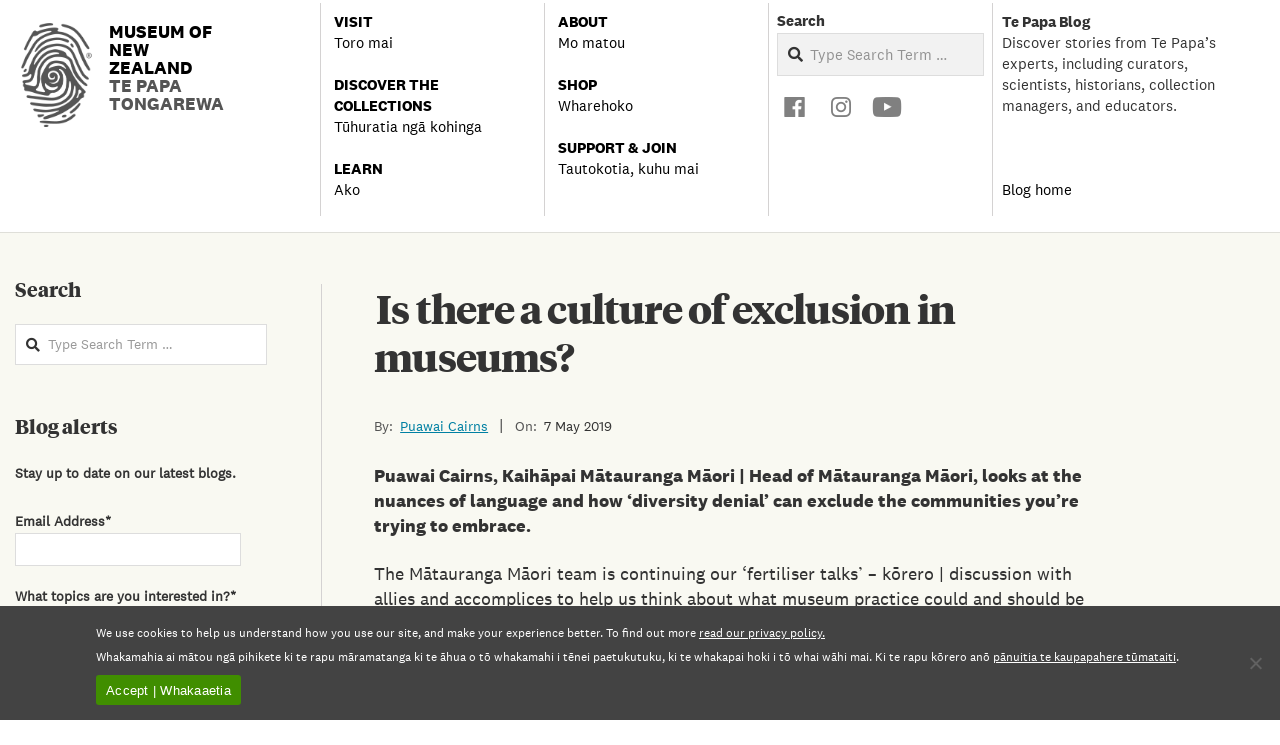

--- FILE ---
content_type: text/css
request_url: https://blog.tepapa.govt.nz/wp-content/uploads/useanyfont/uaf.css?ver=1764319258
body_size: 346
content:
				@font-face {
					font-family: 'national2';
					src: url('/wp-content/uploads/useanyfont/180423073332National2.woff') format('woff');
					  font-display: auto;
				}

				.national2{font-family: 'national2' !important;}

						@font-face {
					font-family: 'national2bold';
					src: url('/wp-content/uploads/useanyfont/180423073358National2bold.woff') format('woff');
					  font-display: auto;
				}

				.national2bold{font-family: 'national2bold' !important;}

						@font-face {
					font-family: 'national2italic';
					src: url('/wp-content/uploads/useanyfont/180423073418National2italic.woff') format('woff');
					  font-display: auto;
				}

				.national2italic{font-family: 'national2italic' !important;}

						@font-face {
					font-family: 'national2bolditalic';
					src: url('/wp-content/uploads/useanyfont/180423073448National2bolditalic.woff') format('woff');
					  font-display: auto;
				}

				.national2bolditalic{font-family: 'national2bolditalic' !important;}

						@font-face {
					font-family: 'tiemposheadline';
					src: url('/wp-content/uploads/useanyfont/180423073520TiemposHeadline.woff') format('woff');
					  font-display: auto;
				}

				.tiemposheadline{font-family: 'tiemposheadline' !important;}

						@font-face {
					font-family: 'tiemposheaditalic';
					src: url('/wp-content/uploads/useanyfont/180423073600Tiemposheaditalic.woff') format('woff');
					  font-display: auto;
				}

				.tiemposheaditalic{font-family: 'tiemposheaditalic' !important;}

						h1, h2, h3{
					font-family: 'tiemposheadline' !important;
				}
						body, h4, h5, h6, p, blockquote, li, a{
					font-family: 'national2' !important;
				}
						entry-title{
					font-family: 'tiemposheadline' !important;
				}
						.entry-grid-content .entry-title a{
					font-family: 'tiemposheadline' !important;
				}
						.post-gridunit-title{
					font-family: 'national2' !important;
				}
						.menu-title b{
					font-family: 'national2bold' !important;
				}
						.site-title-line{
					font-family: 'national2bold' !important;
				}
						mega-menu-link li a, .mega-menu-link li a{
					font-family: 'national2' !important;
				}
						input[type="submit"], #submit, .button, input[type="submit"].button-small, #submit.button-small, .button-small{
					font-family: 'national2bold' !important;
				}
						#submit, .button,  #submit.button-small, .button-small{
					font-family: 'national2bold' !important;
				}
						mc4wp-form-1{
					font-family: 'national2' !important;
				}
						.titlefont{
					font-family: 'tiemposheadline' !important;
				}
						.hootslider-image-slide-caption p{
					font-family: 'national2' !important;
				}
						strong, b{
					font-family: 'national2bold' !important;
				}
		

--- FILE ---
content_type: text/css;charset=utf-8
request_url: https://blog.tepapa.govt.nz/?custom-css=79a4a032ed
body_size: 4284
content:


 /*HEADER*/

.header hgrid {
 max-width: 70%;
}

.hgrid-span-12 {
 padding: 0;
}

div#branding.site-branding.branding.table-cell-mid {
 width: 25%;
 padding-left: 1.5%;
 padding-right: 2%;
	
}

.site-header a {
 text-decoration: none !important;
	color:black;
}

.table-cell-mid {
 vertical-align: top;
 padding-left: 10%;
 padding-right: 5%;
	
	
}

#header-aside {
 text-align: left;
 padding-left: 0%;
	
}


.tablepress-id-1 .column-1, .tablepress-id-1 .column-2, .tablepress-id-1
.column-3, .tablepress-id-1 .column-4 {
 width: 23%;
 border-left: 1px solid #d4d2d2 !important;
}

.column-3, .tablepress-id-1 .column-4
 .tablepress-id-1 .column-3, .tablepress-id-1 .column-4 {
 padding: 1% 1% 1%;
}

.tablepress-id-1 h2.widgettitle  {
	font-family: 'national2bold' !important;
	font-style:uppercase;
	font-size: 15px;
	padding: 1% 0 0 1.%;
}
.tablepress-id-1 .searchbody{
	border: 1px solid #ddd;
	margin-top: 1%
		
}


.sidebar-primary .widget_search	form {
    margin-bottom: none;
	border: 1px solid #ddd;
background-color: #ffffff;}


 .tablepress-id-1 .column-2 {
 padding: 1% 0 0 1.5%;
}
 .tablepress-id-1 .column-1 {
 padding: 1% 0 0 1.5%;
}

 .tablepress-id-1 .column-4 {
 padding: 1% 0 0 1%!important;
}

#sidebar-header-sidebar .textwidget {
 font-size: 15px;
}

#sidebar-header-sidebar .sidebar .widget-title {
 margin-top:0.6em;
 margin-bottom: 0.4em;
}

#sidebar-header-sidebar .widget {
 margin: 0px 0;
}

#mega-menu-wrap-hoot-secondary #mega-menu-hoot-secondary #mega-menu-item-56959 {
 padding-bottom: 20px;
 border-left: 5px solid #333333 !important;
}

#mega-menu-wrap-hoot-secondary #mega-menu-hoot-secondary li a {
 line-height:1.2em !important;
}

#mega-menu-wrap-hoot-secondary #mega-menu-hoot-secondary a {
 color: #333 !important;
}

#mega-menu-wrap-hoot-primary #mega-menu-hoot-primary a {
 color: #333 !important;
}

#mega-menu-wrap-hoot-primary #mega-menu-hoot-primary li a {
 line-height:1.2em !important;
}

#mega-menu-wrap-hoot-secondary #mega-menu-hoot-secondary b {
 color: #000;
 font-family: National2bold, sans-serif;
}

#mega-menu-wrap-hoot-primary #mega-menu-hoot-primary b {
 color: #000;
 font-family: National2bold !important;
}

.mega-sub-menu a:hover {
 text-decoration: underline !important;
}

#mega-menu-wrap-hoot-secondary #mega-menu-hoot-secondary {
 color: #000;
 font-family: National2 !important;
}

#mega-menu-wrap-hoot-primary #mega-menu-hoot-primary {
 color: #000;
 font-family: National2 !important;
}

.mega-sub-menu a:hover {
 text-decoration: underline !important;
}

#maxmegamenu-2 {
 padding-right:20px;
}

/*LOGO*/

#site-logo {
 margin: 20px 55px 35px 0;
 max-width: 100%;
 display: inline-block;
 vertical-align: top;
}

.site-logo-with-image .site-logo-mixed-image, .site-logo-with-image
.site-logo-mixed-text{
 vertical-align: top;
}

#site-logo-custom .site-title-line1, #site-logo-mixedcustom .site-title-line1 {
 font-family: national2bold, sans-serif;
 font-size: 18px;
 color: #000;
}

#site-logo-custom .site-title-line2, #site-logo-mixedcustom .site-title-line2 {
 font-family: national2bold, sans-serif;
 font-size: 18px;
 color: #555555;
}

.accent-typo {
 background: #ffffff;
 color:#333333;
}

/*SLIDER*/

#frontpage-html-slider .hootslider-image-slide-content {
 position: absolute;
 bottom: 0;
 margin: 0;
 min-height: 50px;
 max-width: 100%;
 min-width: 100%;
 padding-left: 1.25rem;
 background-color: rgba(0,0,0,0.45);
}

#frontpage-html-slider  .lightSlider .style-light-on-dark {
 color: #ffffff;
 background: none;
}

#frontpage-html-slider .titlefont {
 font-size: 18px;
}

#frontpage-html-slider .style-light-on-dark h3 {
 font-size: 30px;
 margin-top:0.5em;
 padding-bottom:1px;
 margin-right:15%;
 margin-left:15%;
}

#frontpage-html-slider .hootslider-image-slide-caption p {
 margin-right:15%;
 margin-left:15%;
}
#frontpage-html-slider .lSAction a {
 text-decoration:none !important;
 background-image:none;
}
.hootslider-image-slide-caption p {
Font-size: 90%;
}
.hootslider-image-slide-content {
    position: absolute;
    bottom: 8%;
    left: 0;
    margin: 0 50px;
    max-width: 80%;
}


/*SIDEBAR*/

.widget.widget_text ul {
 list-style: none;
 margin-left: 0em;
 padding-left: 0em;
}

.widget-title > span.accent-typo {
 border-color: #f9f9f2;
 padding: 3px 0px 2px;
	background-color:#f9f9f2;
}

.sidebar-primary .widget-title {
 margin: 0 0 1em;
}

input[type="submit"], #submit, .button, input[type="submit"].button-small,
#submit.button-small, .button-small{
 font-size: 16px;
 font-family: national2bold!important;
 border: none;
 padding: 9px 23px 9px;
 box-shadow: none!important;
}

/*MAILCHIMP*/

.mc4wp-form-57313 input[type="text"], input[type="email"] {
 max-width: 90%;
 min-width: 90%;
}

select {
 width: 90%;
}

/*HOMEPAGE POSTS - three columns mosaic layout*/

.entry-grid-featured-img {
 position: relative;
 z-index: 1;
 padding-left: 2px;
 padding-right: 2px;
}

#content .archive-mosaic {
 padding-left: 1px;
 padding-right: 1px;
}

.archive-mosaic {
 text-align: left;
}

.archive-mosaic .entry-grid {
 margin-bottom: 30px;
 border: none;
}

.archive-mosaic .entry-grid-content {
 padding: 1em 1em 0;
}

.hcolumn-1-3 {
 width: 33.33333333%;
}

.hcolumn-2-3 {
 width: 66.66666667%;
}

.archive-mosaic .mosaic-sub {
 margin: 0;
}

.archive-mosaic .entry-byline {
 display: block;
 padding: .8em 3em 1.5em 0;
 border: none;
 margin: 0;
}

.entry-grid-content .entry-title a {
 color: inherit;
 text-decoration: none !important;
 font-size: 21px;
 font-family:national2bold!important;
 line-height: 1.2em;
}

.entry-grid-content .entry-header {
 padding: 0;
}

.entry-grid-content {
 border-bottom: 7px solid #bdbdac;
 border-bottom-color: #688c00;
 position: relative;
 margin-bottom: 1.5em;
}

.entry-byline {
 font-weight: 500;
 text-transform:none;
 font-family:national2!important;
 }

.entry-summary {
 font-size: 16px;
 line-height: 1.4em;
 font-family: national2!important;
}

.more-link {
 display:none;
}

.content-archive .hgrid {
 outline: 1px solid #f9f9f2!important;
}

.hoot-jetpack-style #infinite-handle {
 padding-bottom: 20px;
 margin-left: 45%;
}

/*HOMEPAGE POSTS - three columns same layout

.entry-grid-content .entry-title {
 font-size: 24px;
 margin-bottom: .9375rem;
 font-family:national2bold!important;
 }

.plural #main .archive-block {
 padding: 1% 2% 1% 2%;
}

.comment-meta-block, .comment-edit-link {
 text-transform:none;
}

.frontpage-page-content .infinite-view {
 max-width:1260px;
 padding-left:30%;
 padding-right:7%;
}

.hoot-jetpack-style #infinite-handle {
 padding-bottom: 20px;
 margin-left: 45%;
}

.hoot-jetpack-style #infinite-handle span {font-size: 16px;
 font-family: national2bold!important;
 background: #6b6b69;
 border: none;
 padding: 10px 23px 10px;
 box-shadow: none!important;
}

*/

img.scaled-image {
 border: none;
}

/*.hgrid-span-9 {
 width: 75.5%;
}*/

.hgrid-span-9 .entry-grid-content .entry-title a:hover {
 color: #0080A3;
}

.hgrid-span-3 {
 width: 22%;
}

.content.layout-wide-left, .content.layout-narrow-left {
 float: right;
 border-left: 1px solid #d4d2d2 !important;
}

/*BODY*/

body {
 border-color: #ffffff;
}

body {
 font-size: 18px;
 line-height: 1.4em;
}

a:hover {
 color: #0080A3;
}

/*SINGLE POSTS*/

.content .hgrid {
 outline: none;
}

.post {
 padding: 0 19% 0 4%;
}

.page {
 padding: 0 22% 0 4%;
}

.entry-header {
 padding: 0 22% 1% 4%;
}

.entry-header h1 {
 font-size: 40px !important;
 font-weight: 700;
 letter-spacing: -0.02em;
 line-height: 1.2;
 text-indent: 0.05em;
}

.entry-byline a {
 color: #0080A3;
 text-decoration: underline;
}

.entry-byline a:hover {
 color:#555;
}
#loop-meta.loop-meta-wrap, #content #loop-meta.loop-meta-wrap {
    border-color: #f9f9f2;
}
#content #loop-meta { 
margin-bottom: 0; 
}

#content .loop-description {
 padding: 0 22% 0 4%;
 margin-bottom: 1.5em;
}
#content #loop-meta.loop-meta-wrap, #content #loop-meta.loop-meta-wrap {
    border-color: none;
}
#content #loop-meta.pageheader-bg-default, #content
##loop-meta.pageheader-bg-none, #content #loop-meta.pageheader-bg-stretch{
 border-bottom: none;
 padding-bottom: 1px;
}

h1.loop-title.archive-title {
	 padding-left: 4%;
}
.loop-meta {
 text-align: left;
 padding-left: 26%;
 padding-right: 20%;
}

.pt-cv-title {
 margin-top: 0!important;
 font-family: serif !important;
}

.entry-the-content a:hover {
 color: #333;
}

.entry-the-content a {
 text-decoration:underline;
}

.entry-byline-block:after {
 content: "|"!important;
 margin: 0 7px;
 font-size: 1.181818em;
 color: #555;
}

b, strong {
    font-weight: normal;
}
p {
    margin: .71428571em 0 1.78571429em;
    margin-top: 0.714286em;
    margin-right: 0px;
    margin-bottom: 1.3em;
    margin-left: 0px;
}
.wordpress figcaption {
    background: #fff;
    color: inherit;
    margin: 0;
    padding: 5px;
    font-size: 0.78571429em;
    line-height: 1.454545em;
    text-align: left;
}


/*MEDIA*/

.fluid-width-video-wrapper {
 margin-bottom: 2.5em;
}

.mejs-container, .mejs-container .mejs-controls, .mejs-embed, .mejs-embed body {
 background: #6b6b69!important;
}

.mejs-time-current {
 background: #222!important;
}

.gallery-columns-3 .gallery-item {
 max-width: 28%;
}

.gallery-columns-2 .gallery-item {
 max-width: 45%;
}

@media only screen and (max-width: 1024px)

.gallery-item {
 float: left;
 margin: 0 2% 5px 2%;
}

.gallery .gallery-item {
 padding: 0 10px 10px 0 ;
}

/*CAPTIONS*/

.wp-caption-text {
 text-align: left;
	background-color: #ffffff;
}

/*SLIDESHOW */

.jetpack-slideshow-slide-caption {
    font-size: 13px;
    font-family: national2!important,sans-serif;
    color: #f7f7f7;
    text-shadow: 1px 1px 15px #222;
    line-height: 18px;
    height: 45px;
    position: inherit;
    bottom: 0px;
    left: 0;
    z-index: 100;
    width: 100%;
    text-align: CENTER;
    background-color: #222;
}

.slideshow-window {
 background-color: #222;
 border: 20px 20px 40px 20px solid #222;
 border-radius: 3px;
 height: 0;
 margin-bottom: 40px;
 overflow: visible;
 padding-top: 30px!important;
 padding-bottom: 56.25%!important;
 position: relative;
 z-index: 1;
}

.slideshow-controls {
 z-index: 1000;
 position: absolute;
 bottom: -15%;
 margin: auto;
 text-align: center;
 width: 100%;
 opacity: .4;
 direction: ltr;
 transition: .3s opacity ease-out;
}

.jp-carousel-info-footer .jp-carousel-photo-caption {
 text-align: center;
 font-size: 13px;
 white-space: nowrap;
 color: #f2f2f2;
 cursor: pointer;
 margin: 0;
 text-overflow: ellipsis;
}

.jp-carousel-photo-caption, .jp-carousel-photo-title {
 background: 0 0!important;
 border: none!important;
 display: inline-block;
 font-size: 13px;
 font-family: national2!important;
 line-height: normal;
 letter-spacing: 0!important;
 margin: 0 0 10px 0;
 padding: 0;
 overflow: hidden;
 text-shadow: none!important;
 text-transform: none!important;
 color: #f2f2f2;
}

.tiled-gallery {
 clear: both;
 margin: 0 0 3px;
 overflow: hidden;
}

/*COMMENTS*/

#comments-number {
 font-size: 24px;
 color: #333333;
 text-transform:none;
}

.entry-byline-label {
 color: #555;
}

.comment-by-author {
 text-transform:none;
 color: #333333;
}

#reply-title {
 font-size: 24px;
 font-family: inherit;
 font-weight: bold;
 font-weight: 800;
 text-transform: none;
}

#comments-template {
 padding: 1.78571429em 22% 0 4%;
}

/*AUTHOR BIO*/
div.loop-description.archive-description {
	white-space: pre-line;
		font-size: 16px;
	line-height: 1.3em;
	padding-bottom: 5px;
}

div#g-recaptcha-0.g-recaptcha{
	    margin-top: -20px;
    margin-bottom: 30px;
}

/*RELATED POSTS*/

#jp-relatedposts h3.jp-relatedposts-headline {
 font-size: 20px;
}

#jp-relatedposts .jp-relatedposts-items-visual .jp-relatedposts-post {
 padding-right: 20px;
 filter: alpha(opacity=80);
 -moz-opacity: .8;
 opacity: .99;
}

.jp-relatedposts-post-date {
 color: #111;
}

.jp-relatedposts-post-context{
 color: #111;
}

/*FOOTER*/

.post-footer {
 font-style: normal;
 background: #555;
 color: #f1f1f1;
}

.footer {
 background-color: #555;
 color: #f1f1f1;
 font-size: 15px;
 font-style: normal;
 text-transform: none;
 font-weight: normal;
}

#custom_html-3 {
 text-align: right;
}

.footer .hgrid {
 outline: none;
}

.post-footer .hgrid {
 outline: none;
}

/*AUTHOR LOGIN */

label[for="user_pass"]{
padding-right: 75px;
}

/*Cookie GDPR */

.lSSlideWrapper img {
 max-width: 100%;
 max-height: 600px;
}

.cookie-notice-container {
 padding: 15px 60px!important;
 text-align: left;
 width: 100%;
 z-index: 2;
}

#cookie-notice {
 position: fixed;
 min-width: 100%;
 height: auto;
 z-index: 100000;
 font-size: 12px;
 letter-spacing: 0;
 line-height: 2;
 left: 0;
 text-align: center;
 font-weight: 400;
 font-family: 'national2' !important;
 padding-left: 3em!important;
}

#cookie-notice a {
 color: #fff;
 text-decoration: underline;
 font-family: 'national2' !important;
}

.cn-buttons-container, .cn-text-container {
 display: table;
 cursor: pointer;
}

.cn-button.wp-default {
 color: #fff;
 background: #f80;
}

#cookie-notice .cn-button {
 margin: 0 0 0 0!important;
 border: none;
 text-decoration: none;
 font-weight: bold;
 font-size:16px;
}

/*Attachment page textg*/

.entry.attachment .entry-the-content p:first-of-type {
 margin-top: 2em;
 font-weight: 500;
 text-transform: none;
}

/*Does this still affect anything? */

.loop-pretitle {
 display:none;
}

/*GLOSSARY POP-UP*/

.qtip-content {
  font-size: 16px !important;
  font-family: 'national2' !important;
  line-height: 1.8;

}
.is-form-style.is-form-style-3 input.is-search-input {
    border-right: 0!important;
	background-color: #fff!important;
}

/* SHOP */

/*top header link*/

.custom-html-widget H1 a {
 font-family: 'tiemposheadline' !important;
 line-height: 4em; ;
 color: #6a9240;
 }

.woocommerce #respond input#submit.alt, .woocommerce a.button.alt, .woocommerce
button.button.alt, .woocommerce input.button.alt { background-color: #6a9240;
color: #fff;
}
.woocommerce #respond input#submit.alt:hover, .woocommerce a.button.alt:hover, .woocommerce
button.button.alt:hover, .woocommerce input.button.alt:hover { 
 background: #dfdcde;
    color: #515151;

}
.woocommerce #respond input#submit, .woocommerce a.button, .woocommerce
button.button, .woocommerce input.button { background-color: #6a9240; color:
#fff; } 
.woocommerce div.product {
    margin-bottom: 0;
    padding-left: 4%;
    position: relative;
}

.woocommerce:where(body:not(.woocommerce-uses-block-theme)) div.product p.price, .woocommerce:where(body:not(.woocommerce-uses-block-theme)) div.product span.price {
    color: #333;
    font-size: 1.25em;
}

/* ADD TO YOUR ORDER SIDEBAR */
.cta-widget {
	margin-bottom:60px;
}

.cta-headline  {
	text-align: left;
	font-size: 20px;
}

.cta-widget-button {
	float:left;
	background-color: #6a9240;
	color: #fff;
	border-radius: 3px;
}
.cta-widget-button:hover{
	
 background: #dfdcde;
    color: #515151;
}


/* ORDER PROCESSED PAGE */ li.woocommerce-order-overview__email.email,
li.woocommerce-order-overview__payment-method.method { display:none;
}

/* WINDCAVE BOX */
.woocommerce-checkout #payment {
    background: #6a9240;
}
.woocommerce-checkout #payment div.payment_box {
    background-color: #5d8038;
    color: #fff;
}

/* RELATED PRODUCTS */
.related.products { 
	display: none; 
}

/*CART*/
.woocommerce ul#shipping_method {
	font-size: 16px;
}

/*before/after slider*/
.bafg-slider-title {
	display: none;
}
/*metaslider*/
.metaslider-id-91590 .ms-theme-architekt.metaslider-flex {
    padding-bottom: 20px!important;
}


.metaslider .caption-wrap {
    line-height: 1.454545!important;

	
}

.metaslider {
	background-color: white;
}
.metaslider.ms-theme-architekt:not(.has-thumb-nav) .flexslider ul.slides .caption-wrap .caption, .metaslider.ms-theme-architekt .rslides .caption-wrap .caption, .metaslider.ms-theme-architekt .nivoSlider .nivo-caption {
    font-size: .78571429em!important;
    padding-left: 15px!important;
	
}
